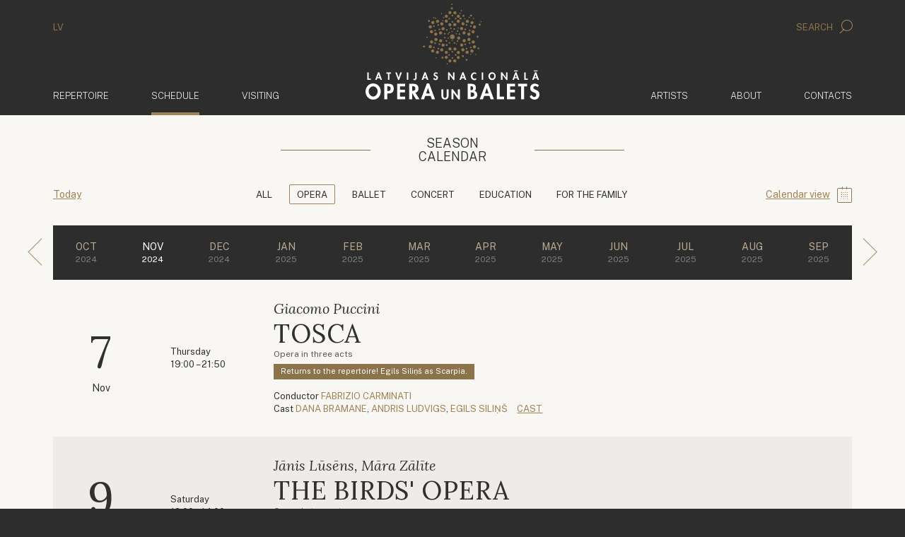

--- FILE ---
content_type: text/html; charset=UTF-8
request_url: https://opera.lv/en/schedule/2024/11/1/list
body_size: 7463
content:
<!doctype html>
<!--[if lt IE 7]><html class="no-js lt-ie9 lt-ie8 lt-ie7"><![endif]-->
<!--[if IE 7]><html class="no-js lt-ie9 lt-ie8"><![endif]-->
<!--[if IE 8]><html class="no-js lt-ie9"><![endif]-->
<!--[if gt IE 8]><!--><html lang="en" class="no-js "><!--<![endif]-->
<head>
	<meta charset="utf-8">
	<title>Schedule / Latvian National Opera </title>
	<link rel="stylesheet" media="all" href="/public/styles/default.css?v=146">
	<script src="/public/scripts/tools.js?v=14"></script>
	<script src="/public/scripts/common.js?v=14"></script>

	<link rel="apple-touch-icon" href="/public/assets/icons//apple-icon.png" />
	<link rel="shortcut icon" href="/public/assets/icons/favicon.ico" type="image/x-icon" />
	<link rel="icon" href="/public/assets/icons/favicon.ico" type="image/x-icon" />
	<link rel="apple-touch-icon" href="/public/assets/icons/apple-icon-60x60.png" sizes="60x60" />
	<link rel="apple-touch-icon" href="/public/assets/icons/apple-icon-72x72.png" sizes="72x72" />
	<link rel="apple-touch-icon" href="/public/assets/icons/apple-icon-76x76.png" sizes="76x76" />
	<link rel="apple-touch-icon" href="/public/assets/icons/apple-icon-114x114.png" sizes="114x114" />
	<link rel="apple-touch-icon" href="/public/assets/icons/apple-icon-120x120.png" sizes="120x120" />
	<link rel="apple-touch-icon" href="/public/assets/icons/apple-icon-144x144.png" sizes="144x144" />
	<link rel="apple-touch-icon" href="/public/assets/icons/apple-icon-152x152.png" sizes="152x152" />
	<link rel="apple-touch-icon" href="/public/assets/icons/apple-icon-180x180.png" sizes="180x180" />
	<link rel="icon" href="/public/assets/icons/android-icon-192x192.png" type="image/png" sizes="192x192" />
	<link rel="icon" href="/public/assets/icons/android-icon-32x32.png" type="image/png" sizes="32x32" />
	<link rel="icon" href="/public/assets/icons/android-icon-96x96.png" type="image/png" sizes="96x96" />
	<link rel="icon" href="/public/assets/icons/android-icon-16x16.png" type="image/png" sizes="16x16" />
	<link rel="manifest" href="/manifest.json" />
<meta name="viewport" content="width=device-width,initial-scale=1,maximum-scale=1, user-scalable=no" />
<meta name="facebook-domain-verification" content="oanqeeot405x34b87amcgc5gkos4vu" />
<meta name="msapplication-TileColor" content="/public/assets/icons/ms-icon-144x144.png" />
<meta name="theme-color" content="#ffffff" />
<meta name="description" content="Latvijas Nacionālās Operas un baleta oficiālā mājas lapa" />
<meta name="keywords" content="" />

		<link rel="stylesheet" href="https://cdn.jsdelivr.net/gh/orestbida/cookieconsent@3.0.1/dist/cookieconsent.css">
		<script type="module" src="/public/scripts/app.js"></script>

		<!-- Google Tag Manager -->
		<script type="text/plain" data-category="analytics" data-service="ga">
			(function(w,d,s,l,i){w[l]=w[l]||[];w[l].push({'gtm.start':
			new Date().getTime(),event:'gtm.js'});var f=d.getElementsByTagName(s)[0],
			j=d.createElement(s),dl=l!='dataLayer'?'&l='+l:'';j.async=true;j.src=
			'https://www.googletagmanager.com/gtm.js?id='+i+dl;f.parentNode.insertBefore(j,f);
			})(window,document,'script','dataLayer','GTM-PN8ZFJD7');
		</script>
		<!-- End Google Tag Manager -->

		<!-- Youtube Iframe API -->
		<script type="text/plain" data-category="required" data-service="Youtube" data-src="//www.youtube.com/iframe_api"></script>

		<script async src="https://www.googletagmanager.com/gtag/js?id=G-C0SS8KH4LG"></script>
		<script type="text/plain" data-category="analytics" data-service="ga">
			window.dataLayer = window.dataLayer || [];

			function gtag(){
				dataLayer.push(arguments);
			}

			gtag('js', new Date());
			gtag('config', 'G-C0SS8KH4LG');
		</script>

		<!-- Event snippet for Website traffic conversion page -->
		<script type="text/plain" data-category="analytics" data-service="ga">
			gtag('event', 'conversion', {'send_to': 'AW-324616468/aLboCOOIiuMCEJSC5ZoB'});
		</script>

		<!-- Facebook Pixel Code -->
		<script type="text/plain" data-category="analytics" data-service="fb">
			!function(f,b,e,v,n,t,s)
			{if(f.fbq)return;n=f.fbq=function(){n.callMethod?
			n.callMethod.apply(n,arguments):n.queue.push(arguments)};
			if(!f._fbq)f._fbq=n;n.push=n;n.loaded=!0;n.version='2.0';
			n.queue=[];t=b.createElement(e);t.async=!0;
			t.src=v;s=b.getElementsByTagName(e)[0];
			s.parentNode.insertBefore(t,s)}(window, document,'script',
			'https://connect.facebook.net/en_US/fbevents.js');
			fbq('init', '322290285554503');
			fbq('track', 'PageView');
		</script>

		<script src="https://store.piletilevi.ee/public/widgetApi/v2/sdk.min.js?id=19988"></script>
		</head>
<body>
<!-- Facebook Pixel Code -->
<noscript>
	<img height="1" width="1" style="display:none" src="https://www.facebook.com/tr?id=322290285554503&ev=PageView&noscript=1"/>
</noscript>


<script>
	LNO.init('fast');
</script>


<header class="main-header">
    <div class="container main-header__lang-search hidden-xs">
        <div class="row">
            <div class="col-xs-6">
				<a href="/lv/">LV</a>            </div>
            <div class="col-xs-6 text-right">
                <a href="javascript:" data-toggle="modal" data-target="#modal-search">
                    Search					<span class="icon-search"></span>                </a>
            </div>
        </div>
    </div>
    <div class="main-header__secondary" data-bind="site.sticky-header">
		<div class="container">
			<nav class="navbar navbar-default">
				<div class="container-fluid">
					<a href="/en/" class="navbar-brand">
						<img class="default-logo" src="/public/assets/common/logo-web.svg" height="93" width="168" alt="Latvian National Opera ">
						<img class="balet-logo" src="/public/assets/common/baletam-100.svg" height="30" width="168" alt="Ballet - 100">
					</a>

					<div class="collapse navbar-collapse no-transition" id="main-menu-collapse">
						<div class="hidden-xs">
							<ul class="nav navbar-nav">
			<li>
			<a href="/en/repertoire/">				Repertoire							</a>
		</li>	
				<li class="active">
			<a href="/en/schedule/">				Schedule				<span class="sr-only">(active)</span>			</a>
		</li>	
				<li>
			<a href="/en/visiting/tickets/">				Visiting							</a>
		</li>	
		</ul>

<ul class="nav navbar-nav navbar-right">
			<li>
			<a href="/en/artists/">
				Artists							</a>
		</li>	
				<li>
			<a href="/en/about/about-the-lno/">
				About							</a>
		</li>	
				<li>
			<a href="/en/contacts/">
				Contacts							</a>
		</li>	
			<li class="visible-xs main-header__mobile-search">
		<form action="/en/search/" method="get">
	<div class="input-group">
      <input type="text" name="search" class="form-control" placeholder="Search" class="form-control">
      <span class="input-group-btn">
        <button class="btn btn-default" type="submit">
			<i class="icon-search"></i>
		</button>
      </span>
	</div>
</form>	</li>
</ul>						</div>
					</div>
				</div>
			</nav>
		</div>
    </div>
</header>


<header class="mobile-header">
	<div class="mobile-header__top">
		<section>
			<a data-bind="site.mobile-toggle" data-target="#mobile-menu" class="mobile-menu-link" href="javascript:;">
				<i class="icon-menu"></i>
				Menu			</a>
		</section>
		<section class="mobile-langs">
			<a href="/lv/">LV</a>		</section>
	</div>

	<a href="/en/">
		<img class="default-logo"  src="/public/assets/common/logo-web.svg" alt="Latvian National Opera ">
		<div class="mobile-header__baletam100logo">
			<img class="balet-logo" src="/public/assets/common/baletam-100.svg" height="30" width="168" alt="Ballet - 100">
		</div>
	</a>
</header>

<aside id="mobile-menu" class="mobile-menu">
	<div class="mobile-menu__top">
		<section>
			<a data-bind="site.mobile-toggle" data-target="#mobile-menu" class="mobile-menu-link" href="javascript:;">
				<i class="icon-cross"></i>
				Close			</a>
		</section>
		<section class="mobile-langs"><a href="/lv/">LV</a></section>
	</div>
	<div class="mobile-menu__search">
		<form action="/en/search/" method="get">
	<div class="input-group">
      <input type="text" name="search" class="form-control" placeholder="Search" class="form-control">
      <span class="input-group-btn">
        <button class="btn btn-default" type="submit">
			<i class="icon-search"></i>
		</button>
      </span>
	</div>
</form>	</div>
	<div class="mobile-menu__items">
		<div class="mobile-menu__inner">
			<ul class="nav navbar-nav">
	<li>
		<a href="/en">
			<span>	Home</span>
		</a>
	</li>
			<li>
			<a href="/en/repertoire/">				<span>
					Repertoire				</span>
			</a>
					</li>	
				<li class="active">
			<a href="/en/schedule/">				<span>
					Schedule				</span>
			</a>
					</li>	
				<li>
			<a href="/en/visiting/tickets/">				<span>
					Visiting				</span>
			</a>
							<ul>
											<li>
							<a href="/en/visiting/tickets/">Tickets</a>
						</li>
												<li>
							<a href="/en/visiting/ticket-purchase-online-faq/">Ticket Purchase Online FAQ</a>
						</li>
												<li>
							<a href="/en/visiting/discounts/">Discounts</a>
						</li>
												<li>
							<a href="/en/visiting/opera-reborn/">Opera Reborn!</a>
						</li>
												<li>
							<a href="/en/visiting/priority-group/">Priority group</a>
						</li>
												<li>
							<a href="/en/visiting/for-wheelchair-users/">For wheelchair users</a>
						</li>
												<li>
							<a href="/en/visiting/children-tickets/">Children tickets</a>
						</li>
												<li>
							<a href="/en/visiting/gift-cards/">Gift cards</a>
						</li>
												<li>
							<a href="/en/visiting/accessibility/">Accessibility</a>
						</li>
												<li>
							<a href="/en/visiting/ticket-refund-procedure/">Ticket refund procedure</a>
						</li>
												<li>
							<a href="/en/visiting/parking/">Parking</a>
						</li>
												<li>
							<a href="/en/visiting/guided-tours/">Guided Tours</a>
						</li>
												<li>
							<a href="/en/visiting/subtitle-app/">Subtitle app</a>
						</li>
												<li>
							<a href="/en/visiting/cafe-opera/">Cafe Opera</a>
						</li>
												<li>
							<a href="/en/visiting/faq/">FAQ</a>
						</li>
												<li>
							<a href="/en/visiting/stage-plan/">Stage plan</a>
						</li>
										</ul>
						</li>	
				<li>
			<a href="/en/artists/">				<span>
					Artists				</span>
			</a>
					</li>	
				<li>
			<a href="/en/about/about-the-lno/">				<span>
					About				</span>
			</a>
							<ul>
											<li>
							<a href="/en/about/about-the-lno/">About the LNOB</a>
						</li>
												<li>
							<a href="/en/about/personel/management/">Personel</a>
						</li>
												<li>
							<a href="/en/about/latvian-national-opera-house/">Latvian National Opera House</a>
						</li>
												<li>
							<a href="/en/about/the-latvian-national-opera/">The Latvian National Opera</a>
						</li>
												<li>
							<a href="/en/about/about-the-lno/the-latvian-national-ballet/">The Latvian National Ballet</a>
						</li>
												<li>
							<a href="/en/about/history/">History</a>
						</li>
												<li>
							<a href="/en/about/the-season-book/">The Season Book</a>
						</li>
												<li>
							<a href="/en/about/data-protection/">Data Protection</a>
						</li>
										</ul>
						</li>	
				<li>
			<a href="/en/contacts/">				<span>
					Contacts				</span>
			</a>
					</li>	
		</ul>
			<div class="mobile-menu__secondary">
				<ul class="nav navbar-nav">
	<li role="presentation"><a href="/en/news/">News</a></li><li role="presentation"><a href="/en/fest/">Festival</a></li><li role="presentation"><a href="/en/supporters/">Supporters</a></li><li role="presentation"><a href="/en/projects/">Projects</a><ul><li><a href="/en/projects/next-generation/">Next Generation</a></li></ul></li><li role="presentation"><a href="/en/for-media/">For media</a></li><li role="presentation"><a href="/en/tender/">Tender</a></li></ul>			</div>
		</div>
	</div>
</aside>



<div class="container">
    <div class="row">
        <div class="col-xs-12 main-container">
			<div id="large-calendar">
	
 <div data-bind="shows.calendar" data-actual="0" data-scroll="0" data-view="list" class="calendar view-list block">
	 <div class="block-caption block">
		 <h2>
			 <span>Season</span>
			 <strong></strong>
			 <span>Calendar</span>
		</h2>
	 </div>
	 <header class="calendar__categories block">
		 <section class="calendar__categories-back">
			<p class="link-with-icon">
				<a data-action="today" href="/en/schedule/2026/1/1/list?scroll=1">Today</a>
			 </p>
		 </section>
		 <section>
			<ul class="tabs">
									<li><a  href="/en/schedule/2024/11/0/list">All</a></li>
										<li><a  class="active" href="/en/schedule/2024/11/1/list">Opera</a></li>
										<li><a  href="/en/schedule/2024/11/2/list">Ballet</a></li>
										<li><a  href="/en/schedule/2024/11/3/list">Concert</a></li>
										<li><a  href="/en/schedule/2024/11/6/list">Education</a></li>
										<li><a  href="/en/schedule/2024/11/10/list">For the family</a></li>
								</ul>
		 </section>
		 <section class="calendar__categories-sidelink">
			<p class="link-with-icon">
									<a href="/en/schedule/2024/11/1/calendar">Calendar view</a>
					<i class="icon-calendar"></i>
								</p>
		 </section>
	 </header>

	 <div class="calendar-switcher block">
		<ul>
			<li class="switch-season back">
				<a href="/en/schedule/2024/10/1/list">
					<i class="icon-arrow_light_left"></i>
				</a>
			</li>
								<li class="">
						<a href="/en/schedule/2024/10/1/list">
							<span>
								Oct							</span>
							<small>
								2024							</small>
						</a>
					</li>
										<li class="active">
						<a href="/en/schedule/2024/11/1/list">
							<span>
								Nov							</span>
							<small>
								2024							</small>
						</a>
					</li>
										<li class="">
						<a href="/en/schedule/2024/12/1/list">
							<span>
								Dec							</span>
							<small>
								2024							</small>
						</a>
					</li>
										<li class="">
						<a href="/en/schedule/2025/1/1/list">
							<span>
								Jan							</span>
							<small>
								2025							</small>
						</a>
					</li>
										<li class="">
						<a href="/en/schedule/2025/2/1/list">
							<span>
								Feb							</span>
							<small>
								2025							</small>
						</a>
					</li>
										<li class="">
						<a href="/en/schedule/2025/3/1/list">
							<span>
								Mar							</span>
							<small>
								2025							</small>
						</a>
					</li>
										<li class="">
						<a href="/en/schedule/2025/4/1/list">
							<span>
								Apr							</span>
							<small>
								2025							</small>
						</a>
					</li>
										<li class="">
						<a href="/en/schedule/2025/5/1/list">
							<span>
								May							</span>
							<small>
								2025							</small>
						</a>
					</li>
										<li class="">
						<a href="/en/schedule/2025/6/1/list">
							<span>
								Jun							</span>
							<small>
								2025							</small>
						</a>
					</li>
										<li class="">
						<a href="/en/schedule/2025/7/1/list">
							<span>
								Jul							</span>
							<small>
								2025							</small>
						</a>
					</li>
										<li class="">
						<a href="/en/schedule/2025/8/1/list">
							<span>
								Aug							</span>
							<small>
								2025							</small>
						</a>
					</li>
										<li class="">
						<a href="/en/schedule/2025/9/1/list">
							<span>
								Sep							</span>
							<small>
								2025							</small>
						</a>
					</li>
					
			<li class="switch-season forward">
				<a href="/en/schedule/2024/12/1/list">
					<i class="icon-arrow_light_right"></i>
				</a>
			</li>
		</ul>
	</div>

	
	 <div class="calendar-list">
						<article data-role="calendar-block-event" class="calendar-list-entry ended normal-priority  ">
					<div class="calendar-list-entry__img" data-bg="https://cdn.opera.lv/shows/large_toska_57a191d.jpg"></div>
					<div class="calendar-list-entry__bg"></div>
					<div class="calendar-list-entry__content">
						<section class="calendar-list-entry__date">
							<figure>
								7							</figure>
							<span>Nov</span>
						</section>
						<section class="calendar-list-entry__day">
							<div>Thursday</div>
							<time>19:00 – 21:50</time>
						</section>
						<section class="calendar-list-entry__data">
															<h3 class="calendar-list-entry__author">Giacomo Puccini</h3>
															<h2 class="calendar-list-entry__title">
								<a href="/en/production/tosca/">
									Tosca								</a>
							</h2>
															<small>Opera in three acts</small>
								<p class="calendar-list-entry__label"><span class="label label-secondary">Returns to the repertoire! Egils Siliņš as Scarpia.</span></p>								<ul class="calendar-list-entry__conductors">
																			<li>
											<span>Conductor</span>
											<a href="/en/artists/conductors/guest-conductors/fabrizio-carminati">Fabrizio Carminati</a>										</li>
																				<li>
											<span>Cast</span>
											<a href="/en/artists/opera-soloists/sopranos/dana-bramane">Dana Bramane</a>, <a href="/en/artists/opera-soloists/tenors/andris-ludvigs">Andris Ludvigs</a>, <a href="/en/artists/opera-soloists/guest-artists/egils-silins">Egils Siliņš</a> <a data-action="show-roles" data-id="18960" class="other" href="javascript:;">Cast</a>										</li>
																		</ul>
													</section>

						
						<section class="calendar-list-entry__tickets">
													</section>
					</div>
				</article>
								<article data-role="calendar-block-event" class="calendar-list-entry ended normal-priority  ">
					<div class="calendar-list-entry__img" data-bg="https://cdn.opera.lv/shows/large_putnu-opera_c58b74c.jpg"></div>
					<div class="calendar-list-entry__bg"></div>
					<div class="calendar-list-entry__content">
						<section class="calendar-list-entry__date">
							<figure>
								9							</figure>
							<span>Nov</span>
						</section>
						<section class="calendar-list-entry__day">
							<div>Saturday</div>
							<time>12:00 – 14:00</time>
						</section>
						<section class="calendar-list-entry__data">
															<h3 class="calendar-list-entry__author">Jānis Lūsēns, Māra Zālīte</h3>
															<h2 class="calendar-list-entry__title">
								<a href="/en/production/the-birds-opera/">
									The Birds&#039; Opera								</a>
							</h2>
															<small>Opera in two acts</small>
																<ul class="calendar-list-entry__conductors">
																			<li>
											<span>Music Director and Conductor</span>
											<a href="/en/artists/conductors/conductors/andris-veismanis">Andris Veismanis</a>										</li>
																				<li>
											<span></span>
											<a data-action="show-roles" data-id="18962" class="other" href="javascript:;">Skatīt visas lomas</a>										</li>
																		</ul>
													</section>

						
						<section class="calendar-list-entry__tickets">
													</section>
					</div>
				</article>
								<article data-role="calendar-block-event" class="calendar-list-entry ended normal-priority  ">
					<div class="calendar-list-entry__img" data-bg="https://cdn.opera.lv/shows/large_putnu-opera_c58b74c.jpg"></div>
					<div class="calendar-list-entry__bg"></div>
					<div class="calendar-list-entry__content">
						<section class="calendar-list-entry__date">
							<figure>
								9							</figure>
							<span>Nov</span>
						</section>
						<section class="calendar-list-entry__day">
							<div>Saturday</div>
							<time>18:00 – 20:00</time>
						</section>
						<section class="calendar-list-entry__data">
															<h3 class="calendar-list-entry__author">Jānis Lūsēns, Māra Zālīte</h3>
															<h2 class="calendar-list-entry__title">
								<a href="/en/production/the-birds-opera/">
									The Birds&#039; Opera								</a>
							</h2>
															<small>Opera in two acts</small>
																<ul class="calendar-list-entry__conductors">
																			<li>
											<span>Music Director and Conductor</span>
											<a href="/en/artists/conductors/conductors/andris-veismanis">Andris Veismanis</a>										</li>
																				<li>
											<span></span>
											<a data-action="show-roles" data-id="18963" class="other" href="javascript:;">Skatīt visas lomas</a>										</li>
																		</ul>
													</section>

						
						<section class="calendar-list-entry__tickets">
													</section>
					</div>
				</article>
								<article data-role="calendar-block-event" class="calendar-list-entry ended normal-priority  ">
					<div class="calendar-list-entry__img" data-bg="https://cdn.opera.lv/shows/large_fausts_9d18146.jpg"></div>
					<div class="calendar-list-entry__bg"></div>
					<div class="calendar-list-entry__content">
						<section class="calendar-list-entry__date">
							<figure>
								13							</figure>
							<span>Nov</span>
						</section>
						<section class="calendar-list-entry__day">
							<div>Wednesday</div>
							<time>19:00 – 22:40</time>
						</section>
						<section class="calendar-list-entry__data">
															<h3 class="calendar-list-entry__author">Charles Gounod</h3>
															<h2 class="calendar-list-entry__title">
								<a href="/en/production/faust/">
									Faust								</a>
							</h2>
															<small>Opera in three acts</small>
								<p class="calendar-list-entry__label"><span class="label label-secondary">Apliecības &quot;Goda ģimene&quot; (“3+ Ģimenes karte”) īpašniekiem –50%</span></p>								<ul class="calendar-list-entry__conductors">
																			<li>
											<span>Conductor</span>
											<a href="/en/artists/conductors/conductors/martins-ozolins">Mārtiņš Ozoliņš</a>										</li>
																				<li>
											<span>Cast</span>
											<a href="/en/artists/opera-soloists/sopranos/julija-vasiljeva">Julija Vasiljeva</a>, <a href="/en/artists/opera-soloists/guest-artists/irakli-murjikneli">Irakli Murjikneli</a>, <a href="/en/artists/opera-soloists/bass-baritones/rihards-macanovskis">Rihards Mačanovskis</a> <a data-action="show-roles" data-id="18966" class="other" href="javascript:;">Cast</a>										</li>
																		</ul>
													</section>

						
						<section class="calendar-list-entry__tickets">
													</section>
					</div>
				</article>
								<article data-role="calendar-block-event" class="calendar-list-entry ended normal-priority  ">
					<div class="calendar-list-entry__img" data-bg="https://cdn.opera.lv/shows/large_33a52d9db3b6309c5e2151c910a425fe.jpg"></div>
					<div class="calendar-list-entry__bg"></div>
					<div class="calendar-list-entry__content">
						<section class="calendar-list-entry__date">
							<figure>
								15							</figure>
							<span>Nov</span>
						</section>
						<section class="calendar-list-entry__day">
							<div>Friday</div>
							<time>19:00 – 21:45</time>
						</section>
						<section class="calendar-list-entry__data">
															<h3 class="calendar-list-entry__author">Giuseppe Verdi</h3>
															<h2 class="calendar-list-entry__title">
								<a href="/en/production/la-traviata/">
									La Traviata								</a>
							</h2>
															<small>Opera in three acts</small>
																<ul class="calendar-list-entry__conductors">
																			<li>
											<span>Conductor</span>
											<a href="/en/artists/conductors/conductors/martins-ozolins">Mārtiņš Ozoliņš</a>										</li>
																				<li>
											<span>Cast</span>
											<a href="/en/artists/opera-soloists/sopranos/inga-slubovska-kancevica">Inga Šļubovska-Kancēviča</a>, <a href="/en/artists/opera-soloists/tenors/raimonds-bramanis">Raimonds Bramanis</a> <a data-action="show-roles" data-id="18968" class="other" href="javascript:;">Cast</a>										</li>
																		</ul>
													</section>

						
						<section class="calendar-list-entry__tickets">
													</section>
					</div>
				</article>
								<article data-role="calendar-block-event" class="calendar-list-entry ended normal-priority  ">
					<div class="calendar-list-entry__img" data-bg="https://cdn.opera.lv/shows/large_toska_57a191d.jpg"></div>
					<div class="calendar-list-entry__bg"></div>
					<div class="calendar-list-entry__content">
						<section class="calendar-list-entry__date">
							<figure>
								17							</figure>
							<span>Nov</span>
						</section>
						<section class="calendar-list-entry__day">
							<div>Sunday</div>
							<time>18:00 – 20:50</time>
						</section>
						<section class="calendar-list-entry__data">
															<h3 class="calendar-list-entry__author">Giacomo Puccini</h3>
															<h2 class="calendar-list-entry__title">
								<a href="/en/production/tosca/">
									Tosca								</a>
							</h2>
															<small>Opera in three acts</small>
								<p class="calendar-list-entry__label"><span class="label label-secondary">Debut: Tatiana Trenogina (Tosca)</span></p>								<ul class="calendar-list-entry__conductors">
																			<li>
											<span>Conductor</span>
											<a href="/en/artists/conductors/guest-conductors/aijubs-gulijevs">Aijubs Gulijevs</a>										</li>
																				<li>
											<span>Cast</span>
											<a href="/en/artists/opera-soloists/sopranos/tatiana-trenogina">Tatiana Trenogina</a>, <a href="/en/artists/opera-soloists/tenors/andris-ludvigs">Andris Ludvigs</a>, <a href="/en/artists/opera-soloists/baritones/janis-apeinis">Jānis Apeinis</a> <a data-action="show-roles" data-id="18969" class="other" href="javascript:;">Cast</a>										</li>
																		</ul>
													</section>

						
						<section class="calendar-list-entry__tickets">
													</section>
					</div>
				</article>
								<article data-role="calendar-block-event" class="calendar-list-entry ended normal-priority  ">
					<div class="calendar-list-entry__img" data-bg="https://cdn.opera.lv/shows/large_hofmana-stasti_9069bcc.jpg"></div>
					<div class="calendar-list-entry__bg"></div>
					<div class="calendar-list-entry__content">
						<section class="calendar-list-entry__date">
							<figure>
								20							</figure>
							<span>Nov</span>
						</section>
						<section class="calendar-list-entry__day">
							<div>Wednesday</div>
							<time>19:00 – 22:40</time>
						</section>
						<section class="calendar-list-entry__data">
															<h3 class="calendar-list-entry__author">Jacques Offenbach</h3>
															<h2 class="calendar-list-entry__title">
								<a href="/en/production/les-contes-dhoffmann/">
									LES CONTES D&#039;HOFFMANN								</a>
							</h2>
															<small>Opera in three tales with a prologue and epilogue</small>
																<ul class="calendar-list-entry__conductors">
																			<li>
											<span>Conductor</span>
											<a href="/en/artists/conductors/conductors/kaspars-adamsons">Kaspars Ādamsons</a>										</li>
																				<li>
											<span>Cast</span>
											<a href="/en/artists/opera-soloists/guest-artists/mickael-spadaccini">Mickael Spadaccini</a>, <a href="/en/artists/opera-soloists/mezzosopranos/laura-grecka">Laura Grecka</a>, <a href="/en/artists/opera-soloists/bass-baritones/rihards-macanovskis">Rihards Mačanovskis</a>, <a href="/en/artists/opera-soloists/guest-artists/annija-kristiana-adamsone">Annija Kristiāna Ādamsone</a>, <a href="/en/artists/opera-soloists/sopranos/inna-klochko">Inna Klochko</a>, <a href="/en/artists/opera-soloists/sopranos/dana-bramane">Dana Bramane</a> <a data-action="show-roles" data-id="18970" class="other" href="javascript:;">Cast</a>										</li>
																		</ul>
													</section>

						
						<section class="calendar-list-entry__tickets">
													</section>
					</div>
				</article>
								<article data-role="calendar-block-event" class="calendar-list-entry ended normal-priority  ">
					<div class="calendar-list-entry__img" data-bg="https://cdn.opera.lv/shows/large_nabuko_a1784d8.jpg"></div>
					<div class="calendar-list-entry__bg"></div>
					<div class="calendar-list-entry__content">
						<section class="calendar-list-entry__date">
							<figure>
								22							</figure>
							<span>Nov</span>
						</section>
						<section class="calendar-list-entry__day">
							<div>Friday</div>
							<time>19:00 – 21:50</time>
						</section>
						<section class="calendar-list-entry__data">
															<h3 class="calendar-list-entry__author">Giuseppe Verdi</h3>
															<h2 class="calendar-list-entry__title">
								<a href="/en/production/nabucco/">
									Nabucco								</a>
							</h2>
															<small>Opera in four acts</small>
																<ul class="calendar-list-entry__conductors">
																			<li>
											<span>Conductor</span>
											<a href="/en/artists/conductors/conductors/martins-ozolins">Mārtiņš Ozoliņš</a>										</li>
																				<li>
											<span>Cast</span>
											<a href="/en/artists/opera-soloists/baritones/janis-apeinis">Jānis Apeinis</a>, <a href="/en/artists/opera-soloists/sopranos/julija-vasiljeva">Julija Vasiljeva</a> <a data-action="show-roles" data-id="18972" class="other" href="javascript:;">Cast</a>										</li>
																		</ul>
													</section>

						
						<section class="calendar-list-entry__tickets">
													</section>
					</div>
				</article>
								<article data-role="calendar-block-event" class="calendar-list-entry ended normal-priority  ">
					<div class="calendar-list-entry__img" data-bg="https://cdn.opera.lv/shows/large_turandota_d64bbba.jpg"></div>
					<div class="calendar-list-entry__bg"></div>
					<div class="calendar-list-entry__content">
						<section class="calendar-list-entry__date">
							<figure>
								28							</figure>
							<span>Nov</span>
						</section>
						<section class="calendar-list-entry__day">
							<div>Thursday</div>
							<time>19:00 – 21:45</time>
						</section>
						<section class="calendar-list-entry__data">
															<h3 class="calendar-list-entry__author">Giacomo Puccini</h3>
															<h2 class="calendar-list-entry__title">
								<a href="/en/production/turandot/">
									Turandot								</a>
							</h2>
															<small>Opera in three acts</small>
																<ul class="calendar-list-entry__conductors">
																			<li>
											<span>Conductor</span>
											<a href="/en/artists/conductors/conductors/martins-ozolins">Mārtiņš Ozoliņš</a>										</li>
																				<li>
											<span>Cast</span>
											<a href="/en/artists/opera-soloists/sopranos/julija-vasiljeva">Julija Vasiljeva</a>, <a href="/en/artists/archive/arhivs/gaston-rivero">Gaston Rivero</a> <a data-action="show-roles" data-id="18975" class="other" href="javascript:;">Cast</a>										</li>
																		</ul>
													</section>

						
						<section class="calendar-list-entry__tickets">
													</section>
					</div>
				</article>
								<article data-role="calendar-block-event" class="calendar-list-entry ended normal-priority  ">
					<div class="calendar-list-entry__img" data-bg="https://cdn.opera.lv/shows/large_1cd7ff54d2c37cd00faaafc35603068a.jpg"></div>
					<div class="calendar-list-entry__bg"></div>
					<div class="calendar-list-entry__content">
						<section class="calendar-list-entry__date">
							<figure>
								30							</figure>
							<span>Nov</span>
						</section>
						<section class="calendar-list-entry__day">
							<div>Saturday</div>
							<time>19:00 – 22:35</time>
						</section>
						<section class="calendar-list-entry__data">
															<h3 class="calendar-list-entry__author">Giuseppe Verdi</h3>
															<h2 class="calendar-list-entry__title">
								<a href="/en/production/aida/">
									Aida								</a>
							</h2>
															<small>Opera in four acts</small>
								<p class="calendar-list-entry__label"><span class="label label-secondary">Ester Pavlů as Amneris</span></p>								<ul class="calendar-list-entry__conductors">
																			<li>
											<span>Conductor</span>
											<a href="/en/artists/conductors/conductors/martins-ozolins">Mārtiņš Ozoliņš</a>										</li>
																				<li>
											<span>Cast</span>
											<a href="/en/artists/opera-soloists/sopranos/tatiana-trenogina">Tatiana Trenogina</a>, <a href="/en/artists/archive/arhivs/ester-pavl">Ester Pavlů</a>, <a href="/en/artists/archive/arhivs/gaston-rivero">Gaston Rivero</a> <a data-action="show-roles" data-id="18980" class="other" href="javascript:;">Cast</a>										</li>
																		</ul>
													</section>

						
						<section class="calendar-list-entry__tickets">
													</section>
					</div>
				</article>
					 </div>
	<div class="calendar-calendar">
				<table>
				<tbody>
											<tr>
																<td class="no-events outside  ">
																			<div class="calendar-calendar__cellbg"></div>

										<div class="calendar-calendar__items">
											<figure>
											28											</figure>

											<div class="calendar-calendar__day-name">Monday</div>
																					</div>
									</td>
																		<td class="no-events outside  ">
																			<div class="calendar-calendar__cellbg"></div>

										<div class="calendar-calendar__items">
											<figure>
											29											</figure>

											<div class="calendar-calendar__day-name">Tuesday</div>
																					</div>
									</td>
																		<td class="no-events outside  ">
																			<div class="calendar-calendar__cellbg"></div>

										<div class="calendar-calendar__items">
											<figure>
											30											</figure>

											<div class="calendar-calendar__day-name">Wednesday</div>
																					</div>
									</td>
																		<td class="no-events outside  ">
																			<div class="calendar-calendar__cellbg"></div>

										<div class="calendar-calendar__items">
											<figure>
											31											</figure>

											<div class="calendar-calendar__day-name">Thursday</div>
																					</div>
									</td>
																		<td class="no-events   ">
																			<div class="calendar-calendar__cellbg"></div>

										<div class="calendar-calendar__items">
											<figure>
											1											</figure>

											<div class="calendar-calendar__day-name">Friday</div>
																					</div>
									</td>
																		<td class="no-events   ">
																			<div class="calendar-calendar__cellbg"></div>

										<div class="calendar-calendar__items">
											<figure>
											2											</figure>

											<div class="calendar-calendar__day-name">Saturday</div>
																					</div>
									</td>
																		<td class="no-events   ">
																			<div class="calendar-calendar__cellbg"></div>

										<div class="calendar-calendar__items">
											<figure>
											3											</figure>

											<div class="calendar-calendar__day-name">Sunday</div>
																					</div>
									</td>
																</tr>
														<tr>
																<td class="no-events   ">
																			<div class="calendar-calendar__cellbg"></div>

										<div class="calendar-calendar__items">
											<figure>
											4											</figure>

											<div class="calendar-calendar__day-name">Monday</div>
																					</div>
									</td>
																		<td class="no-events   ">
																			<div class="calendar-calendar__cellbg"></div>

										<div class="calendar-calendar__items">
											<figure>
											5											</figure>

											<div class="calendar-calendar__day-name">Tuesday</div>
																					</div>
									</td>
																		<td class="no-events   ">
																			<div class="calendar-calendar__cellbg"></div>

										<div class="calendar-calendar__items">
											<figure>
											6											</figure>

											<div class="calendar-calendar__day-name">Wednesday</div>
																					</div>
									</td>
																		<td class="has-events   ">
																					<div class="calendar-calendar__cellimg" data-role="background-img" data-id="428" data-bg="https://cdn.opera.lv/shows/large_toska_57a191d.jpg"></div>
																						<div class="calendar-calendar__cellbg"></div>

										<div class="calendar-calendar__items">
											<figure>
											7											</figure>

											<div class="calendar-calendar__day-name">Thursday</div>
																									<article data-role="calendar-cell-event" data-id="428" class="calendar-table-entry normal-priority">
															<time>19:00 – 21:50</time>
															<h2>
																<a href="/en/production/tosca/">Tosca</a>
															</h2>

																														<dl>
																																		<dt>Conductor</dt>
																		<dt><a href="/en/artists/conductors/guest-conductors/fabrizio-carminati">Fabrizio Carminati</a></dt>
																																		</dl>
																<p class="calendar-table-entry__label"><span class="label label-secondary">Returns to the repertoire! Egils Siliņš as Scarpia.</span></p>																<p class="calendar-table-entry__roles">
																	<a data-action="show-roles" data-id="18960" href="javascript:;">Cast</a>
																</p>
																														</article>
																								</div>
									</td>
																		<td class="no-events   ">
																			<div class="calendar-calendar__cellbg"></div>

										<div class="calendar-calendar__items">
											<figure>
											8											</figure>

											<div class="calendar-calendar__day-name">Friday</div>
																					</div>
									</td>
																		<td class="has-events   ">
																					<div class="calendar-calendar__cellimg" data-role="background-img" data-id="32" data-bg="https://cdn.opera.lv/shows/large_putnu-opera_c58b74c.jpg"></div>
																						<div class="calendar-calendar__cellbg"></div>

										<div class="calendar-calendar__items">
											<figure>
											9											</figure>

											<div class="calendar-calendar__day-name">Saturday</div>
																									<article data-role="calendar-cell-event" data-id="32" class="calendar-table-entry normal-priority">
															<time>12:00 – 14:00</time>
															<h2>
																<a href="/en/production/the-birds-opera/">The Birds&#039; Opera</a>
															</h2>

																														<dl>
																																		<dt>Music Director and Conductor</dt>
																		<dt><a href="/en/artists/conductors/conductors/andris-veismanis">Andris Veismanis</a></dt>
																																		</dl>
																																<p class="calendar-table-entry__roles">
																	<a data-action="show-roles" data-id="18962" href="javascript:;">Cast</a>
																</p>
																														</article>
																												<article data-role="calendar-cell-event" data-id="32" class="calendar-table-entry normal-priority">
															<time>18:00 – 20:00</time>
															<h2>
																<a href="/en/production/the-birds-opera/">The Birds&#039; Opera</a>
															</h2>

																														<dl>
																																		<dt>Music Director and Conductor</dt>
																		<dt><a href="/en/artists/conductors/conductors/andris-veismanis">Andris Veismanis</a></dt>
																																		</dl>
																																<p class="calendar-table-entry__roles">
																	<a data-action="show-roles" data-id="18963" href="javascript:;">Cast</a>
																</p>
																														</article>
																								</div>
									</td>
																		<td class="no-events   ">
																			<div class="calendar-calendar__cellbg"></div>

										<div class="calendar-calendar__items">
											<figure>
											10											</figure>

											<div class="calendar-calendar__day-name">Sunday</div>
																					</div>
									</td>
																</tr>
														<tr>
																<td class="no-events   ">
																			<div class="calendar-calendar__cellbg"></div>

										<div class="calendar-calendar__items">
											<figure>
											11											</figure>

											<div class="calendar-calendar__day-name">Monday</div>
																					</div>
									</td>
																		<td class="no-events   ">
																			<div class="calendar-calendar__cellbg"></div>

										<div class="calendar-calendar__items">
											<figure>
											12											</figure>

											<div class="calendar-calendar__day-name">Tuesday</div>
																					</div>
									</td>
																		<td class="has-events   ">
																					<div class="calendar-calendar__cellimg" data-role="background-img" data-id="275" data-bg="https://cdn.opera.lv/shows/large_fausts_9d18146.jpg"></div>
																						<div class="calendar-calendar__cellbg"></div>

										<div class="calendar-calendar__items">
											<figure>
											13											</figure>

											<div class="calendar-calendar__day-name">Wednesday</div>
																									<article data-role="calendar-cell-event" data-id="275" class="calendar-table-entry normal-priority">
															<time>19:00 – 22:40</time>
															<h2>
																<a href="/en/production/faust/">Faust</a>
															</h2>

																														<dl>
																																		<dt>Conductor</dt>
																		<dt><a href="/en/artists/conductors/conductors/martins-ozolins">Mārtiņš Ozoliņš</a></dt>
																																		</dl>
																<p class="calendar-table-entry__label"><span class="label label-secondary">Apliecības &quot;Goda ģimene&quot; (“3+ Ģimenes karte”) īpašniekiem –50%</span></p>																<p class="calendar-table-entry__roles">
																	<a data-action="show-roles" data-id="18966" href="javascript:;">Cast</a>
																</p>
																														</article>
																								</div>
									</td>
																		<td class="no-events   ">
																			<div class="calendar-calendar__cellbg"></div>

										<div class="calendar-calendar__items">
											<figure>
											14											</figure>

											<div class="calendar-calendar__day-name">Thursday</div>
																					</div>
									</td>
																		<td class="has-events   ">
																					<div class="calendar-calendar__cellimg" data-role="background-img" data-id="5" data-bg="https://cdn.opera.lv/shows/large_33a52d9db3b6309c5e2151c910a425fe.jpg"></div>
																						<div class="calendar-calendar__cellbg"></div>

										<div class="calendar-calendar__items">
											<figure>
											15											</figure>

											<div class="calendar-calendar__day-name">Friday</div>
																									<article data-role="calendar-cell-event" data-id="5" class="calendar-table-entry normal-priority">
															<time>19:00 – 21:45</time>
															<h2>
																<a href="/en/production/la-traviata/">La Traviata</a>
															</h2>

																														<dl>
																																		<dt>Conductor</dt>
																		<dt><a href="/en/artists/conductors/conductors/martins-ozolins">Mārtiņš Ozoliņš</a></dt>
																																		</dl>
																																<p class="calendar-table-entry__roles">
																	<a data-action="show-roles" data-id="18968" href="javascript:;">Cast</a>
																</p>
																														</article>
																								</div>
									</td>
																		<td class="no-events   ">
																			<div class="calendar-calendar__cellbg"></div>

										<div class="calendar-calendar__items">
											<figure>
											16											</figure>

											<div class="calendar-calendar__day-name">Saturday</div>
																					</div>
									</td>
																		<td class="has-events   ">
																					<div class="calendar-calendar__cellimg" data-role="background-img" data-id="428" data-bg="https://cdn.opera.lv/shows/large_toska_57a191d.jpg"></div>
																						<div class="calendar-calendar__cellbg"></div>

										<div class="calendar-calendar__items">
											<figure>
											17											</figure>

											<div class="calendar-calendar__day-name">Sunday</div>
																									<article data-role="calendar-cell-event" data-id="428" class="calendar-table-entry normal-priority">
															<time>18:00 – 20:50</time>
															<h2>
																<a href="/en/production/tosca/">Tosca</a>
															</h2>

																														<dl>
																																		<dt>Conductor</dt>
																		<dt><a href="/en/artists/conductors/guest-conductors/aijubs-gulijevs">Aijubs Gulijevs</a></dt>
																																		</dl>
																<p class="calendar-table-entry__label"><span class="label label-secondary">Debut: Tatiana Trenogina (Tosca)</span></p>																<p class="calendar-table-entry__roles">
																	<a data-action="show-roles" data-id="18969" href="javascript:;">Cast</a>
																</p>
																														</article>
																								</div>
									</td>
																</tr>
														<tr>
																<td class="no-events   ">
																			<div class="calendar-calendar__cellbg"></div>

										<div class="calendar-calendar__items">
											<figure>
											18											</figure>

											<div class="calendar-calendar__day-name">Monday</div>
																					</div>
									</td>
																		<td class="no-events   ">
																			<div class="calendar-calendar__cellbg"></div>

										<div class="calendar-calendar__items">
											<figure>
											19											</figure>

											<div class="calendar-calendar__day-name">Tuesday</div>
																					</div>
									</td>
																		<td class="has-events   ">
																					<div class="calendar-calendar__cellimg" data-role="background-img" data-id="513" data-bg="https://cdn.opera.lv/shows/large_hofmana-stasti_9069bcc.jpg"></div>
																						<div class="calendar-calendar__cellbg"></div>

										<div class="calendar-calendar__items">
											<figure>
											20											</figure>

											<div class="calendar-calendar__day-name">Wednesday</div>
																									<article data-role="calendar-cell-event" data-id="513" class="calendar-table-entry normal-priority">
															<time>19:00 – 22:40</time>
															<h2>
																<a href="/en/production/les-contes-dhoffmann/">LES CONTES D&#039;HOFFMANN</a>
															</h2>

																														<dl>
																																		<dt>Conductor</dt>
																		<dt><a href="/en/artists/conductors/conductors/kaspars-adamsons">Kaspars Ādamsons</a></dt>
																																		</dl>
																																<p class="calendar-table-entry__roles">
																	<a data-action="show-roles" data-id="18970" href="javascript:;">Cast</a>
																</p>
																														</article>
																								</div>
									</td>
																		<td class="no-events   ">
																			<div class="calendar-calendar__cellbg"></div>

										<div class="calendar-calendar__items">
											<figure>
											21											</figure>

											<div class="calendar-calendar__day-name">Thursday</div>
																					</div>
									</td>
																		<td class="has-events   ">
																					<div class="calendar-calendar__cellimg" data-role="background-img" data-id="63" data-bg="https://cdn.opera.lv/shows/large_nabuko_a1784d8.jpg"></div>
																						<div class="calendar-calendar__cellbg"></div>

										<div class="calendar-calendar__items">
											<figure>
											22											</figure>

											<div class="calendar-calendar__day-name">Friday</div>
																									<article data-role="calendar-cell-event" data-id="63" class="calendar-table-entry normal-priority">
															<time>19:00 – 21:50</time>
															<h2>
																<a href="/en/production/nabucco/">Nabucco</a>
															</h2>

																														<dl>
																																		<dt>Conductor</dt>
																		<dt><a href="/en/artists/conductors/conductors/martins-ozolins">Mārtiņš Ozoliņš</a></dt>
																																		</dl>
																																<p class="calendar-table-entry__roles">
																	<a data-action="show-roles" data-id="18972" href="javascript:;">Cast</a>
																</p>
																														</article>
																								</div>
									</td>
																		<td class="no-events   ">
																			<div class="calendar-calendar__cellbg"></div>

										<div class="calendar-calendar__items">
											<figure>
											23											</figure>

											<div class="calendar-calendar__day-name">Saturday</div>
																					</div>
									</td>
																		<td class="no-events   ">
																			<div class="calendar-calendar__cellbg"></div>

										<div class="calendar-calendar__items">
											<figure>
											24											</figure>

											<div class="calendar-calendar__day-name">Sunday</div>
																					</div>
									</td>
																</tr>
														<tr>
																<td class="no-events   ">
																			<div class="calendar-calendar__cellbg"></div>

										<div class="calendar-calendar__items">
											<figure>
											25											</figure>

											<div class="calendar-calendar__day-name">Monday</div>
																					</div>
									</td>
																		<td class="no-events   ">
																			<div class="calendar-calendar__cellbg"></div>

										<div class="calendar-calendar__items">
											<figure>
											26											</figure>

											<div class="calendar-calendar__day-name">Tuesday</div>
																					</div>
									</td>
																		<td class="no-events   ">
																			<div class="calendar-calendar__cellbg"></div>

										<div class="calendar-calendar__items">
											<figure>
											27											</figure>

											<div class="calendar-calendar__day-name">Wednesday</div>
																					</div>
									</td>
																		<td class="has-events   ">
																					<div class="calendar-calendar__cellimg" data-role="background-img" data-id="329" data-bg="https://cdn.opera.lv/shows/large_turandota_d64bbba.jpg"></div>
																						<div class="calendar-calendar__cellbg"></div>

										<div class="calendar-calendar__items">
											<figure>
											28											</figure>

											<div class="calendar-calendar__day-name">Thursday</div>
																									<article data-role="calendar-cell-event" data-id="329" class="calendar-table-entry normal-priority">
															<time>19:00 – 21:45</time>
															<h2>
																<a href="/en/production/turandot/">Turandot</a>
															</h2>

																														<dl>
																																		<dt>Conductor</dt>
																		<dt><a href="/en/artists/conductors/conductors/martins-ozolins">Mārtiņš Ozoliņš</a></dt>
																																		</dl>
																																<p class="calendar-table-entry__roles">
																	<a data-action="show-roles" data-id="18975" href="javascript:;">Cast</a>
																</p>
																														</article>
																								</div>
									</td>
																		<td class="no-events   ">
																			<div class="calendar-calendar__cellbg"></div>

										<div class="calendar-calendar__items">
											<figure>
											29											</figure>

											<div class="calendar-calendar__day-name">Friday</div>
																					</div>
									</td>
																		<td class="has-events   ">
																					<div class="calendar-calendar__cellimg" data-role="background-img" data-id="2" data-bg="https://cdn.opera.lv/shows/large_1cd7ff54d2c37cd00faaafc35603068a.jpg"></div>
																						<div class="calendar-calendar__cellbg"></div>

										<div class="calendar-calendar__items">
											<figure>
											30											</figure>

											<div class="calendar-calendar__day-name">Saturday</div>
																									<article data-role="calendar-cell-event" data-id="2" class="calendar-table-entry normal-priority">
															<time>19:00 – 22:35</time>
															<h2>
																<a href="/en/production/aida/">Aida</a>
															</h2>

																														<dl>
																																		<dt>Conductor</dt>
																		<dt><a href="/en/artists/conductors/conductors/martins-ozolins">Mārtiņš Ozoliņš</a></dt>
																																		</dl>
																<p class="calendar-table-entry__label"><span class="label label-secondary">Ester Pavlů as Amneris</span></p>																<p class="calendar-table-entry__roles">
																	<a data-action="show-roles" data-id="18980" href="javascript:;">Cast</a>
																</p>
																														</article>
																								</div>
									</td>
																		<td class="no-events outside  ">
																			<div class="calendar-calendar__cellbg"></div>

										<div class="calendar-calendar__items">
											<figure>
											1											</figure>

											<div class="calendar-calendar__day-name">Sunday</div>
																					</div>
									</td>
																</tr>
											</tbody>
			</table>
				 </div>
 </div>

 <div class="block calendar-definitions">
			<div>
			<div class="legend">
				<i class="icon-square"></i>
				<span>The New Hall</span>
			</div>
		</div>
				<div>
			<div class="legend">
				<i class="icon-triangle"></i>
				<span>The Dress Circle Hall</span>
			</div>
		</div>
		
	<div>
		<div class="legend">
			<i class="icon-circle"></i>
			<span>Smoking on the stage</span>
		</div>
	</div>

	<div>
		<span class="label label-primary">Special event</span>
	</div>

	<div>
				<a target="_blank" class="hidden-xs" href="?en/schedule/2024/11/1/list=&print=1">Print schedule</a>
	</div>
</div>
</div>


		</div>
	</div>
</div>

<footer class="container-fluid footer-menu hidden-xs">
    <div class="container">
        <div class="row">
            <div class="col-xs-12">
                <ul class="nav nav-pills">
	<li role="presentation"><a href="/en/news/">News</a></li><li role="presentation"><a href="/en/fest/">Festival</a></li><li role="presentation"><a href="/en/supporters/">Supporters</a></li><li role="presentation"><a href="/en/projects/">Projects</a></li><li role="presentation"><a href="/en/for-media/">For media</a></li><li role="presentation"><a href="/en/tender/">Tender</a></li></ul>            </div>
        </div>
    </div>
</footer>

<footer class="footer-contacts">
	<div class="container">
		<div class="row">
			<div class="col-sm-3 col-md-3 col-lg-2 footer-contacts__contact-row">
				<h3>Phone</h3>

				<div>
					<a href="tel:+371 67 073 777" class="footer-contacts__link">+371 67 073 777</a>
				</div>
			</div>
			<div class="col-sm-3 col-md-3 col-lg-2 footer-contacts__contact-row">
				<h3>E-mail</h3>
				<div>
					<a href="mailto:opera@opera.lv" class="footer-contacts__link">opera@opera.lv</a><br /><a href="mailto:info@opera.lv" class="footer-contacts__link">info@opera.lv</a><br /><a href="mailto:personals@opera.lv" class="footer-contacts__link">personals@opera.lv</a>
				</div>
			</div>
			<div class="col-sm-6 col-md-6 col-lg-8">
				<div class="footer-social-block">
					<h3>Follow us</h3>
					<div class="social-icons">
						<a class="btn btn-outline-primary"
							onclick="LNO.tools.openWindow('https://operalv.sendsmaily.net/landing-pages/a54b2ea1-367e-4897-93af-32245f30fdea/html/', 400, 800)">
							Subscribe to news						</a>
						<a rel="noreferrer" class="social-icons__icon" href="https://www.facebook.com/LatvijasNacionalaOperaunBalets" target="_blank"><span class="icon-facebook"></span></a><a rel="noreferrer" class="social-icons__icon" href="http://www.tripadvisor.com/Attraction_Review-g274967-d2250644-Reviews-Latvian_National_Opera-Riga_Riga_Region.html" target="_blank"><span class="icon-tripadvisor"></span></a><a rel="noreferrer" class="social-icons__icon" href="https://www.youtube.com/user/LatvianNationalOpera" target="_blank"><span class="icon-youtube"></span></a><a rel="noreferrer" class="social-icons__icon" href="https://www.instagram.com/latvijasnacionalaoperaunbalets/" target="_blank"><span class="icon-instagram"></span></a>					</div>
				</div>
			</div>

		</div>
		<div class="row footer-contacts__copyright">
			<div class="col-sm-8">
				&copy; 2026 Latvijas Nacionālā Opera un Balets. Aspazijas bulv. 3, Riga, Latvia.			</div>
			<div class="col-sm-4 text-right-not-xs">

				Development: <a href="http://www.codeart.lv">codeart.lv</a>

			</div>
		</div>
	</div>
</footer>
<a id="scrollToTop" href="javascript:">
    <span class="icon-scrollup"></span>
    <span class="sr-only">Up</span>
</a>

<div class="modal fade" id="modal-search" tabindex="-1" role="dialog">
    <div class="modal-dialog modal-search modal-lg" role="document">
        <div class="modal-content">

            <div class="modal-header">
                <button type="button" class="close" data-dismiss="modal" aria-label="Aizvērt">
                    Close                    <span aria-hidden="true">&times;</span>
                </button>
                <div class="clearfix"></div>
            </div>

            <div class="modal-body">
                <div class="container-fluid">
					<h1>Search</h1>
					<form action="/en/search/" method="get">
						<div class="input-group input-group-lg">
							<input type="text" name="search" class="form-control form-control-lg search-input" placeholder="Type your search here" class="form-control">
							<span class="input-group-btn">
								<button class="btn btn-default" type="submit">
									<i class="icon-search"></i>
								</button>
							</span>
						</div>
                    </form>
                </div>
            </div>
        </div>
    </div>
</div>

<script>
	$('#modal-search').on('shown.bs.modal', function (e) {
		$('#modal-search .search-input').focus();
	});
</script>


<!-- <div id="splash" onclick="LNO.splash.close();"></div> -->

<script>
    //LNO.events.bind('Ready', LNO.splash.show);
</script>
<script>
	LNO.init('partial');
</script>
</body>
</html>
